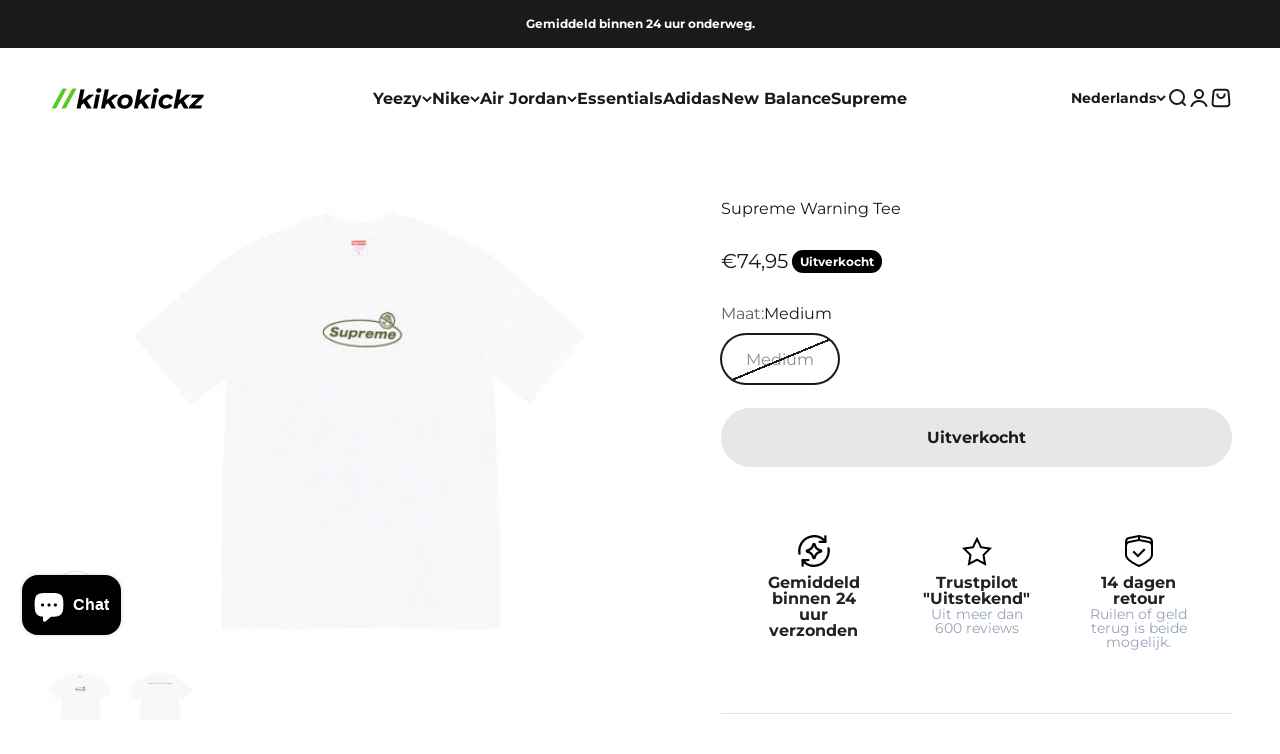

--- FILE ---
content_type: image/svg+xml
request_url: https://rivmorkxomnwzdlytbgv.supabase.co/storage/v1/object/public/public/streamline-core/Ai%20Redo%20Spark.svg
body_size: 370
content:
<svg xmlns="http://www.w3.org/2000/svg" fill="none" viewBox="0 0 14 14"><g id="ai-redo-spark--arrow-refresh-sync-synchronize-artificial-intelligence-ai"><path id="Vector" stroke="#000" stroke-linecap="round" stroke-linejoin="round" d="M2.03955 13.4484v-2.4801H4.5197"></path><path id="Ellipse 1132" stroke="#000" stroke-linecap="round" stroke-linejoin="round" d="M13.3389 5.81494c.6171 3.28168-1.3911 6.53506-4.66992 7.41366-2.50947.6724-5.06997-.2321-6.62943-2.1061"></path><path id="Ellipse 1133" stroke="#000" stroke-linecap="round" stroke-linejoin="round" d="M.661145 8.18502C.0440415 4.90334 2.05229 1.64992 5.33108.771373c2.5093-.6723653 5.06962.231967 6.62912 2.105707"></path><path id="Vector_2" stroke="#000" stroke-linecap="round" stroke-linejoin="round" d="M11.9601.551758V3.03191H9.47998"></path><path id="Vector 2136" stroke="#000" stroke-linecap="round" stroke-linejoin="round" d="M4.08961 7.33361c-.35093-.06105-.35093-.56483 0-.62588 1.27136-.22118 2.28255-1.18955 2.5585-2.45015l.02115-.09663c.07593-.34683.56977-.34899.64872-.00284l.02569.11261c.28616 1.25466 1.29762 2.21484 2.56545 2.43541.35268.06137.35268.56771 0 .62907-1.26783.22057-2.27929 1.18076-2.56545 2.43541l-.02569.11261c-.07895.34618-.57279.34398-.64872-.00283l-.02115-.09663c-.27595-1.26061-1.28714-2.22897-2.5585-2.45015Z"></path></g></svg>